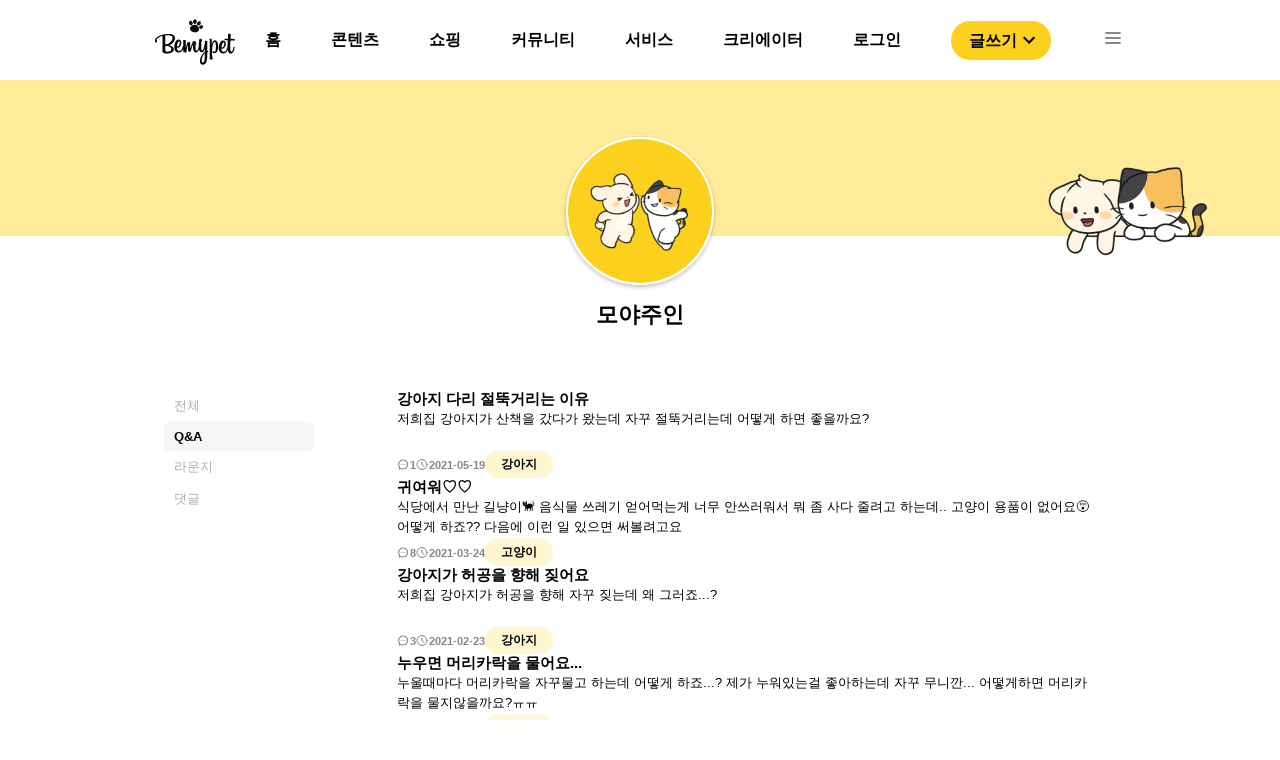

--- FILE ---
content_type: text/html; charset=utf-8
request_url: https://bemypet.kr/profile/8544/questions
body_size: 4004
content:
<!DOCTYPE html><html><head><link rel="icon" href="/favicon.ico"/><link rel="apple-touch-icon" href="/icons/ICON_SHORTCUT.png"/><link rel="shortcut icon" href="/icons/ICON_SHORTCUT.png"/><script async="" src="https://pagead2.googlesyndication.com/pagead/js/adsbygoogle.js?client=ca-pub-4786722989459138" crossorigin="anonymous"></script><script>(function(w,d,s,l,i){w[l]=w[l]||[];w[l].push({'gtm.start':
                new Date().getTime(),event:'gtm.js'});var f=d.getElementsByTagName(s)[0],
                j=d.createElement(s),dl=l!='dataLayer'?'&l='+l:'';j.async=true;j.src=
                'https://www.googletagmanager.com/gtm.js?id='+i+dl;f.parentNode.insertBefore(j,f);
                })(window,document,'script','dataLayer','GTM-PNS8SVZ');</script><script type="text/javascript" src="https://static.nid.naver.com/js/naveridlogin_js_sdk_2.0.0.js" charSet="utf-8"></script><meta name="viewport" content="width=device-width"/><meta charSet="utf-8"/><title>모야주인의 질문과 답변</title><link rel="shortcut icon" href="/favicon.ico"/><meta property="og:locale" content="ko_KR"/><meta property="og:site_name" content="비마이펫"/><meta property="og:type" content="website"/><meta property="og:url" content=""/><meta property="og:title" content="모야주인의 질문과 답변"/><meta property="og:image" content="https://bff-images.bemypet.kr/static/assets/og_image.png"/><meta property="og:description" content="모야주인질문과 답변"/><meta name="next-head-count" content="11"/><link rel="preload" href="/_next/static/css/c552b37c371c331c.css" as="style"/><link rel="stylesheet" href="/_next/static/css/c552b37c371c331c.css" data-n-g=""/><link rel="preload" href="/_next/static/css/5640bc1c1ba15198.css" as="style"/><link rel="stylesheet" href="/_next/static/css/5640bc1c1ba15198.css" data-n-p=""/><noscript data-n-css=""></noscript><script defer="" nomodule="" src="/_next/static/chunks/polyfills-5cd94c89d3acac5f.js"></script><script src="/_next/static/chunks/webpack-c19d07bd74f24b26.js" defer=""></script><script src="/_next/static/chunks/framework-47503b8bb4de6bb8.js" defer=""></script><script src="/_next/static/chunks/main-bdb52ca78900422f.js" defer=""></script><script src="/_next/static/chunks/pages/_app-3033711630aecef5.js" defer=""></script><script src="/_next/static/chunks/1412-f4dab389fc80ea9c.js" defer=""></script><script src="/_next/static/chunks/pages/profile/%5Bid%5D/questions-a9e3595e89f24864.js" defer=""></script><script src="/_next/static/x9oOcPlBmWnHrin3h-u1J/_buildManifest.js" defer=""></script><script src="/_next/static/x9oOcPlBmWnHrin3h-u1J/_ssgManifest.js" defer=""></script><script src="/_next/static/x9oOcPlBmWnHrin3h-u1J/_middlewareManifest.js" defer=""></script></head><body><noscript><iframe src="https://www.googletagmanager.com/ns.html?id=GTM-PNS8SVZ" height="0" width="0" style="display:none;visibility:hidden"></iframe></noscript><div id="__next"><div class="Header_headerArea__tufnp" id="headerSection_1"><header class="Header_headerContainer__m5wGA"><div class="Header_contents__f5njA"><img src="/image/bemypet-logo.svg" class="Header_headerLogo__yE0Pv"/><nav class="Header_headerList__D3V50"><ul><li class="Header_headerLi__6LLa5"><a class="Header_defaultMenu__SriQk" href="/">홈</a><div></div><div class="Header_default__IWNR1"><div class="popper_popperContainer__OLokH"><div class="popper_popperMenuList__Hk3b2"><a class="popper_popperTab__LvzGS"><style data-emotion="css 9rt8oq">.css-9rt8oq{-webkit-user-select:none;-moz-user-select:none;-ms-user-select:none;user-select:none;width:1em;height:1em;display:inline-block;fill:currentColor;-webkit-flex-shrink:0;-ms-flex-negative:0;flex-shrink:0;-webkit-transition:fill 200ms cubic-bezier(0.4, 0, 0.2, 1) 0ms;transition:fill 200ms cubic-bezier(0.4, 0, 0.2, 1) 0ms;font-size:1.5rem;color:#FCD11E;}</style><svg class="MuiSvgIcon-root MuiSvgIcon-fontSizeMedium css-9rt8oq" focusable="false" aria-hidden="true" viewBox="0 0 24 24" data-testid="TrendingDownIcon"><path d="m16 18 2.29-2.29-4.88-4.88-4 4L2 7.41 3.41 6l6 6 4-4 6.3 6.29L22 12v6z"></path></svg><div class="popper_popperMenu__8QpIV">제품 탐색</div></a><hr class="popper_popperMenuDivider__j1QQj"/><a target="_blank" rel="noopener noreferrer" href="https://store.bemypet.kr/" class="popper_popperTab__LvzGS"><img src="/icons/shop/SHOP_CAT_BTN.svg"/><div class="popper_popperMenu__8QpIV">비마이펫 스토어</div></a></div></div></div></li><li class="Header_headerLi__6LLa5"><a class="Header_defaultMenu__SriQk" href="/content">콘텐츠</a><div></div><div class="Header_default__IWNR1"><div class="popper_popperContainer__OLokH"><div class="popper_popperMenuList__Hk3b2"><a class="popper_popperTab__LvzGS"><style data-emotion="css 9rt8oq">.css-9rt8oq{-webkit-user-select:none;-moz-user-select:none;-ms-user-select:none;user-select:none;width:1em;height:1em;display:inline-block;fill:currentColor;-webkit-flex-shrink:0;-ms-flex-negative:0;flex-shrink:0;-webkit-transition:fill 200ms cubic-bezier(0.4, 0, 0.2, 1) 0ms;transition:fill 200ms cubic-bezier(0.4, 0, 0.2, 1) 0ms;font-size:1.5rem;color:#FCD11E;}</style><svg class="MuiSvgIcon-root MuiSvgIcon-fontSizeMedium css-9rt8oq" focusable="false" aria-hidden="true" viewBox="0 0 24 24" data-testid="TrendingDownIcon"><path d="m16 18 2.29-2.29-4.88-4.88-4 4L2 7.41 3.41 6l6 6 4-4 6.3 6.29L22 12v6z"></path></svg><div class="popper_popperMenu__8QpIV">제품 탐색</div></a><hr class="popper_popperMenuDivider__j1QQj"/><a target="_blank" rel="noopener noreferrer" href="https://store.bemypet.kr/" class="popper_popperTab__LvzGS"><img src="/icons/shop/SHOP_CAT_BTN.svg"/><div class="popper_popperMenu__8QpIV">비마이펫 스토어</div></a></div></div></div></li><li class="Header_headerLi__6LLa5"><a class="Header_defaultMenu__SriQk" href="/shopping/situation">쇼핑</a><div></div><div class="Header_shopPopper__4_A07"><div class="popper_popperContainer__OLokH"><div class="popper_popperMenuList__Hk3b2"><a class="popper_popperTab__LvzGS"><style data-emotion="css 9rt8oq">.css-9rt8oq{-webkit-user-select:none;-moz-user-select:none;-ms-user-select:none;user-select:none;width:1em;height:1em;display:inline-block;fill:currentColor;-webkit-flex-shrink:0;-ms-flex-negative:0;flex-shrink:0;-webkit-transition:fill 200ms cubic-bezier(0.4, 0, 0.2, 1) 0ms;transition:fill 200ms cubic-bezier(0.4, 0, 0.2, 1) 0ms;font-size:1.5rem;color:#FCD11E;}</style><svg class="MuiSvgIcon-root MuiSvgIcon-fontSizeMedium css-9rt8oq" focusable="false" aria-hidden="true" viewBox="0 0 24 24" data-testid="TrendingDownIcon"><path d="m16 18 2.29-2.29-4.88-4.88-4 4L2 7.41 3.41 6l6 6 4-4 6.3 6.29L22 12v6z"></path></svg><div class="popper_popperMenu__8QpIV">제품 탐색</div></a><hr class="popper_popperMenuDivider__j1QQj"/><a target="_blank" rel="noopener noreferrer" href="https://store.bemypet.kr/" class="popper_popperTab__LvzGS"><img src="/icons/shop/SHOP_CAT_BTN.svg"/><div class="popper_popperMenu__8QpIV">비마이펫 스토어</div></a></div></div></div></li><li class="Header_headerLi__6LLa5"><a class="Header_defaultMenu__SriQk" href="/community">커뮤니티</a><div></div><div class="Header_default__IWNR1"><div class="popper_popperContainer__OLokH"><div class="popper_popperMenuList__Hk3b2"><a class="popper_popperTab__LvzGS"><style data-emotion="css 9rt8oq">.css-9rt8oq{-webkit-user-select:none;-moz-user-select:none;-ms-user-select:none;user-select:none;width:1em;height:1em;display:inline-block;fill:currentColor;-webkit-flex-shrink:0;-ms-flex-negative:0;flex-shrink:0;-webkit-transition:fill 200ms cubic-bezier(0.4, 0, 0.2, 1) 0ms;transition:fill 200ms cubic-bezier(0.4, 0, 0.2, 1) 0ms;font-size:1.5rem;color:#FCD11E;}</style><svg class="MuiSvgIcon-root MuiSvgIcon-fontSizeMedium css-9rt8oq" focusable="false" aria-hidden="true" viewBox="0 0 24 24" data-testid="TrendingDownIcon"><path d="m16 18 2.29-2.29-4.88-4.88-4 4L2 7.41 3.41 6l6 6 4-4 6.3 6.29L22 12v6z"></path></svg><div class="popper_popperMenu__8QpIV">제품 탐색</div></a><hr class="popper_popperMenuDivider__j1QQj"/><a target="_blank" rel="noopener noreferrer" href="https://store.bemypet.kr/" class="popper_popperTab__LvzGS"><img src="/icons/shop/SHOP_CAT_BTN.svg"/><div class="popper_popperMenu__8QpIV">비마이펫 스토어</div></a></div></div></div></li><li class="Header_headerLi__6LLa5"><a class="Header_defaultMenu__SriQk" href="https://tools.bemypet.kr/">서비스</a><div></div><div class="Header_default__IWNR1"><div class="popper_popperContainer__OLokH"><div class="popper_popperMenuList__Hk3b2"><a class="popper_popperTab__LvzGS"><style data-emotion="css 9rt8oq">.css-9rt8oq{-webkit-user-select:none;-moz-user-select:none;-ms-user-select:none;user-select:none;width:1em;height:1em;display:inline-block;fill:currentColor;-webkit-flex-shrink:0;-ms-flex-negative:0;flex-shrink:0;-webkit-transition:fill 200ms cubic-bezier(0.4, 0, 0.2, 1) 0ms;transition:fill 200ms cubic-bezier(0.4, 0, 0.2, 1) 0ms;font-size:1.5rem;color:#FCD11E;}</style><svg class="MuiSvgIcon-root MuiSvgIcon-fontSizeMedium css-9rt8oq" focusable="false" aria-hidden="true" viewBox="0 0 24 24" data-testid="TrendingDownIcon"><path d="m16 18 2.29-2.29-4.88-4.88-4 4L2 7.41 3.41 6l6 6 4-4 6.3 6.29L22 12v6z"></path></svg><div class="popper_popperMenu__8QpIV">제품 탐색</div></a><hr class="popper_popperMenuDivider__j1QQj"/><a target="_blank" rel="noopener noreferrer" href="https://store.bemypet.kr/" class="popper_popperTab__LvzGS"><img src="/icons/shop/SHOP_CAT_BTN.svg"/><div class="popper_popperMenu__8QpIV">비마이펫 스토어</div></a></div></div></div></li><li class="Header_headerLi__6LLa5"><a class="Header_defaultMenu__SriQk" href="/partnership">크리에이터</a><div></div><div class="Header_default__IWNR1"><div class="popper_popperContainer__OLokH"><div class="popper_popperMenuList__Hk3b2"><a class="popper_popperTab__LvzGS"><style data-emotion="css 9rt8oq">.css-9rt8oq{-webkit-user-select:none;-moz-user-select:none;-ms-user-select:none;user-select:none;width:1em;height:1em;display:inline-block;fill:currentColor;-webkit-flex-shrink:0;-ms-flex-negative:0;flex-shrink:0;-webkit-transition:fill 200ms cubic-bezier(0.4, 0, 0.2, 1) 0ms;transition:fill 200ms cubic-bezier(0.4, 0, 0.2, 1) 0ms;font-size:1.5rem;color:#FCD11E;}</style><svg class="MuiSvgIcon-root MuiSvgIcon-fontSizeMedium css-9rt8oq" focusable="false" aria-hidden="true" viewBox="0 0 24 24" data-testid="TrendingDownIcon"><path d="m16 18 2.29-2.29-4.88-4.88-4 4L2 7.41 3.41 6l6 6 4-4 6.3 6.29L22 12v6z"></path></svg><div class="popper_popperMenu__8QpIV">제품 탐색</div></a><hr class="popper_popperMenuDivider__j1QQj"/><a target="_blank" rel="noopener noreferrer" href="https://store.bemypet.kr/" class="popper_popperTab__LvzGS"><img src="/icons/shop/SHOP_CAT_BTN.svg"/><div class="popper_popperMenu__8QpIV">비마이펫 스토어</div></a></div></div></div></li><li class="Header_headerLi__6LLa5"><a class="Header_defaultMenu__SriQk" href="/login">로그인</a><div></div><div class="Header_default__IWNR1"><div class="popper_popperContainer__OLokH"><div class="popper_popperMenuList__Hk3b2"><a class="popper_popperTab__LvzGS"><style data-emotion="css 9rt8oq">.css-9rt8oq{-webkit-user-select:none;-moz-user-select:none;-ms-user-select:none;user-select:none;width:1em;height:1em;display:inline-block;fill:currentColor;-webkit-flex-shrink:0;-ms-flex-negative:0;flex-shrink:0;-webkit-transition:fill 200ms cubic-bezier(0.4, 0, 0.2, 1) 0ms;transition:fill 200ms cubic-bezier(0.4, 0, 0.2, 1) 0ms;font-size:1.5rem;color:#FCD11E;}</style><svg class="MuiSvgIcon-root MuiSvgIcon-fontSizeMedium css-9rt8oq" focusable="false" aria-hidden="true" viewBox="0 0 24 24" data-testid="TrendingDownIcon"><path d="m16 18 2.29-2.29-4.88-4.88-4 4L2 7.41 3.41 6l6 6 4-4 6.3 6.29L22 12v6z"></path></svg><div class="popper_popperMenu__8QpIV">제품 탐색</div></a><hr class="popper_popperMenuDivider__j1QQj"/><a target="_blank" rel="noopener noreferrer" href="https://store.bemypet.kr/" class="popper_popperTab__LvzGS"><img src="/icons/shop/SHOP_CAT_BTN.svg"/><div class="popper_popperMenu__8QpIV">비마이펫 스토어</div></a></div></div></div></li><li><button class="Header_writeBtn__UbVMU">글쓰기<style data-emotion="css vubbuv">.css-vubbuv{-webkit-user-select:none;-moz-user-select:none;-ms-user-select:none;user-select:none;width:1em;height:1em;display:inline-block;fill:currentColor;-webkit-flex-shrink:0;-ms-flex-negative:0;flex-shrink:0;-webkit-transition:fill 200ms cubic-bezier(0.4, 0, 0.2, 1) 0ms;transition:fill 200ms cubic-bezier(0.4, 0, 0.2, 1) 0ms;font-size:1.5rem;}</style><svg class="MuiSvgIcon-root MuiSvgIcon-fontSizeMedium css-vubbuv" focusable="false" aria-hidden="true" viewBox="0 0 24 24" data-testid="ExpandMoreOutlinedIcon"><path d="M16.59 8.59 12 13.17 7.41 8.59 6 10l6 6 6-6-1.41-1.41z"></path></svg></button></li><li><img src="/icons/ICON-24px-Menu.svg" class="Header_listImg__TkxHn"/></li></ul></nav></div><div class="TopMenu_menuList__AMnXb"><div class="TopMenu_menuWrapper__L1uFn"><div class="TopMenu_headerLi__K58vU"><a class="TopMenu_defaultMenu__gPZP3" href="/"><div>홈</div></a></div><div class="TopMenu_headerLi__K58vU"><a class="TopMenu_defaultMenu__gPZP3" href="/content"><div>콘텐츠</div></a></div><div class="TopMenu_headerLi__K58vU"><a class="TopMenu_defaultMenu__gPZP3" href="/shopping/situation"><div>쇼핑</div></a></div><div class="TopMenu_headerLi__K58vU"><a class="TopMenu_defaultMenu__gPZP3" href="/community"><div>커뮤니티</div></a></div><div class="TopMenu_headerLi__K58vU"><a class="TopMenu_defaultMenu__gPZP3" href="https://tools.bemypet.kr/"><div>서비스</div></a></div><div class="TopMenu_headerLi__K58vU"><a class="TopMenu_defaultMenu__gPZP3" href="/partnership"><div>크리에이터</div></a></div></div></div></header></div><nav class="Nav_NavContainerOff__peMCf"><div><div class="Nav_NavMenu__ycTIB"><img src="/image/bemypet-logo.svg" class="Nav_NavLogo__0OwzY"/><img src="/icons/ICON-24px-CLOSE1.svg" class="Nav_NavCloseBtn__WkiLr"/><div class="Nav_buttonWrapper__2EKT4"><button class="Nav_loginButton__fPKXF">로그인</button><button class="Nav_loginButton__fPKXF">글쓰기</button></div><div class="Nav_NavList__K5UDv"><ul><li class="Nav_listOn__oGZwZ"><div>콘텐츠</div><img src="/icons/ICON_NAV_OPEN.svg"/></li><div class="Nav_testWrapper__ugRq9"><ul class="Nav_subListWrapper__nnuae"><li class="Nav_subList__8Ny2L"><a href="/content">콘텐츠 탐색</a></li><li class="Nav_subList__8Ny2L"><a target="_blank" rel="noopener noreferrer" href="https://mypetlife.co.kr/">지식 정보 콘텐츠</a><img src="/icons/NAV_WINDOW_ICON.svg"/></li><li class="Nav_subList__8Ny2L"><a target="_blank" rel="noopener noreferrer" href="https://creators.mypetlife.co.kr/">크리에이터 콘텐츠</a><img src="/icons/NAV_WINDOW_ICON.svg"/></li></ul></div></ul><ul><li class="Nav_listOn__oGZwZ"><div>쇼핑</div><img src="/icons/ICON_NAV_OPEN.svg"/></li><div class="Nav_testWrapper__ugRq9"><ul class="Nav_subListWrapper__nnuae"><li class="Nav_subList__8Ny2L"><a href="/shopping/situation?pet_type=dog&amp;q=1&amp;p=20">제품 탐색</a></li><li class="Nav_subList__8Ny2L"><a target="_blank" rel="noopener noreferrer" href="https://store.bemypet.kr/">비마이펫 스토어</a><img src="/icons/NAV_WINDOW_ICON.svg"/></li><li class="Nav_subList__8Ny2L"><a target="_blank" rel="noopener noreferrer" href="https://cbh.bemypet.kr/">동물 등록 &amp; 외장칩 </a><img src="/icons/NAV_WINDOW_ICON.svg"/></li></ul></div></ul><ul><li class="Nav_listOn__oGZwZ"><a href="/qapage?p=1">커뮤니티</a></li><div class="Nav_testWrapper__ugRq9"><ul class="Nav_subListWrapper__nnuae"></ul></div></ul><ul><li class="Nav_listOn__oGZwZ"><a href="https://tools.bemypet.kr/">서비스</a></li><div class="Nav_testWrapper__ugRq9"><ul class="Nav_subListWrapper__nnuae"></ul></div></ul><ul><li class="Nav_listOn__oGZwZ"><a href="/partnership">크리에이터 서비스 </a></li><div class="Nav_testWrapper__ugRq9"><ul class="Nav_subListWrapper__nnuae"></ul></div></ul></div></div></div></nav><div class="profileLayout_profileLayoutContainer__LeuXg"><div class="profileBG_profileBGContainer__b5xk0"><img src="/image/profile/PROFILE_BG.png"/></div><div class="profileImage_profileImageContainer__kVIDU"><img src="/image/profile/NO_PROFILE_EDIT.png" class="profileImage_profileImage__fPjNF"/></div><div class="floatingImage_floatingImageContainer__ODevD"><img src="/image/profile/PROFILE_TOGETHER.png"/></div><div class="profileInfoSection_profileInfoSectionContainer__PIUaH"><div class="profileName_nickname__7GKPS">모야주인</div><div class="profileDesc_description__dQG4E"></div></div><nav class="profileHeader_profileHeaderWrapper__B6yZ1"><ul><li class="profileHeader_defaultTab__69GMc"><a href="/profile/8544">전체</a></li><li class="profileHeader_activeTab__qBqld"><a href="/profile/8544/questions">Q&amp;A</a></li><li class="profileHeader_defaultTab__69GMc"><a href="/profile/8544/profile_lounge">라운지</a></li><li class="profileHeader_defaultTab__69GMc"><a href="/profile/8544/comment">댓글</a></li></ul></nav><div class="profileLayout_profileLayoutContent__RspFd"><ul class="sidebar_sideBarContainer__PVxaP"><li class="sidebar_defaultTab__VISko"><a href="/profile/8544">전체</a></li><li class="sidebar_activeTab__uMMyZ"><a href="/profile/8544/questions">Q&amp;A</a></li><li class="sidebar_defaultTab__VISko"><a href="/profile/8544/profile_lounge">라운지</a></li><li class="sidebar_defaultTab__VISko"><a href="/profile/8544/comment">댓글</a></li></ul><div class="profileLayout_childrenWrapper__XWuFQ"><div class="profile_questions_questionPageContainer__UizGd"><img src="/image/spinner.gif" class="loading_loadingImage__wJu1L"/></div></div></div></div><footer class="Footer_FooterContainer__JSAoJ"><div class="Footer_FooterBlock__886Zp"> </div><div class="Footer_contents__ul6nm"><ul><li><a class="Footer_defaultMenu__fGlq0" href="https://corp.bemypet.kr">회사소개</a></li><li><a class="Footer_defaultMenu__fGlq0" href="https://corp.bemypet.kr/business">제휴제안</a></li><li><a class="Footer_defaultMenu__fGlq0" href="https://corp.bemypet.kr/tos">이용약관</a></li><li><a class="Footer_defaultMenu__fGlq0" href="https://corp.bemypet.kr/privacy-policy">개인정보처리방침</a></li><li><a class="Footer_defaultMenu__fGlq0" href="/partnership">크리에이터 신청</a></li></ul><ul><li><a target="_blank" rel="noopener noreferrer" href="https://instagram.com/bemypet.official"><img class="Footer_footerIcon__bo_UL" src="/icons/ICON_NEW_INSTAGRAM.png" srcSet="/icons/footer/M_FOOTER_INSTAGRAM.png 1x,/icons/footer/M_FOOTER_INSTAGRAM@2x.png 2x,/icons/footer/M_FOOTER_INSTAGRAM@3x.png 3x"/></a></li><li><a target="_blank" rel="noopener noreferrer" href="https://www.youtube.com/channel/UClljZ2pw3YZFVGq6EQgJVyQ"><img class="Footer_footerIcon__bo_UL" src="/icons/ICON_NEW_YOUTUBE.png" srcSet="/icons/footer/M_FOOTER_YOUTUBE.png 1x,/icons/footer/M_FOOTER_YOUTUBE@2x.png 2x,/icons/footer/M_FOOTER_YOUTUBE@3x.png 3x"/></a></li><li><a target="_blank" rel="noopener noreferrer" href="https://www.facebook.com/bemypetkr"><img class="Footer_footerIcon__bo_UL" src="/icons/ICON_NEW_FACEBOOK.png" srcSet="/icons/footer/M_FOOTER_FACEBOOK.png 1x,/icons/footer/M_FOOTER_FACEBOOK@2x.png 2x,/icons/footer/M_FOOTER_FACEBOOK@3x.png 3x"/></a></li><li><a target="_blank" rel="noopener noreferrer" href="https://play.google.com/store/apps/details?id=kr.bemypet.bemypet_main_app&amp;utm_source=mainwebsite&amp;utm_campaign=initial&amp;pcampaignid=pcampaignidMKT-Other-global-all-co-prtnr-py-PartBadge-Mar2515-1"><img class="Footer_footerIcon__bo_UL" src="/icons/ICON_NEW_GOOGLEPLAY.png" srcSet="/icons/footer/M_FOOTER_GOOGLE.png 1x,/icons/footer/M_FOOTER_GOOGLE@2x.png 2x,/icons/footer/M_FOOTER_GOOGLE@3x.png 3x"/></a></li><li><a target="_blank" rel="noopener noreferrer" href="https://apps.apple.com/kr/app/비마이펫-반려동물-지식정보-플랫폼/id1506523332?&amp;utm_source=mainwebsite&amp;utm_campaign=initial"><img class="Footer_footerIcon__bo_UL" src="/icons/ICON_NEW_APPLE.png" srcSet="/icons/footer/M_FOOTER_APPLE.png 1x,/icons/footer/M_FOOTER_APPLE@2x.png 2x,/icons/footer/M_FOOTER_APPLE@3x.png 3x"/></a></li></ul></div></footer></div><script id="__NEXT_DATA__" type="application/json">{"props":{"pageProps":{"id":"8544","profileData":{"name":"모야주인","user_type":"member","creator":null,"profile_image":null,"description":null,"vet":null}},"__N_SSP":true},"page":"/profile/[id]/questions","query":{"id":"8544"},"buildId":"x9oOcPlBmWnHrin3h-u1J","isFallback":false,"gssp":true,"scriptLoader":[]}</script></body></html>

--- FILE ---
content_type: text/html; charset=utf-8
request_url: https://www.google.com/recaptcha/api2/aframe
body_size: 266
content:
<!DOCTYPE HTML><html><head><meta http-equiv="content-type" content="text/html; charset=UTF-8"></head><body><script nonce="12SDaxr2FogELIIsGRdWOg">/** Anti-fraud and anti-abuse applications only. See google.com/recaptcha */ try{var clients={'sodar':'https://pagead2.googlesyndication.com/pagead/sodar?'};window.addEventListener("message",function(a){try{if(a.source===window.parent){var b=JSON.parse(a.data);var c=clients[b['id']];if(c){var d=document.createElement('img');d.src=c+b['params']+'&rc='+(localStorage.getItem("rc::a")?sessionStorage.getItem("rc::b"):"");window.document.body.appendChild(d);sessionStorage.setItem("rc::e",parseInt(sessionStorage.getItem("rc::e")||0)+1);localStorage.setItem("rc::h",'1768917024507');}}}catch(b){}});window.parent.postMessage("_grecaptcha_ready", "*");}catch(b){}</script></body></html>

--- FILE ---
content_type: text/css; charset=utf-8
request_url: https://bemypet.kr/_next/static/css/a3c26f0e005bcedc.css
body_size: 2345
content:
.profileBG_profileBGContainer__b5xk0{position:relative}.profileBG_profileBGContainer__b5xk0 img{width:100%;height:156px}@media only screen and (max-width:768px){.profileBG_profileBGContainer__b5xk0 img{height:90px}}.profileImage_profileImageContainer__kVIDU{position:absolute;top:57px;left:50%;-webkit-transform:translate(-50%);transform:translate(-50%);width:148px;height:148px}@media only screen and (max-width:768px){.profileImage_profileImageContainer__kVIDU{width:72px;height:72px}}.profileImage_profileImageContainer__kVIDU .profileImage_profileImage__fPjNF{width:100%;height:100%;border-radius:50%;border:2px solid #fff;-webkit-box-shadow:0 2px 4px 0 rgba(0,0,0,.25);box-shadow:0 2px 4px 0 rgba(0,0,0,.25)}.floatingImage_floatingImageContainer__ODevD{position:absolute;top:28px;right:4.5%;width:190px;height:190px}@media only screen and (max-width:768px){.floatingImage_floatingImageContainer__ODevD{top:36px;right:5px;width:80px;height:80px}}.floatingImage_floatingImageContainer__ODevD img{width:100%;height:100%}.profileName_nickname__7GKPS{font-size:22px;font-weight:700}@media only screen and (max-width:768px){.profileName_nickname__7GKPS{font-size:16px}}.profileDesc_description__dQG4E{font-size:12px;font-weight:500;text-align:left}@media only screen and (max-width:768px){.profileDesc_description__dQG4E{font-size:10px}}.profileInfoSection_profileInfoSectionContainer__PIUaH{padding-top:60px;margin:0 auto;display:flex;flex-direction:column;justify-content:center;grid-gap:4px;gap:4px;text-align:center;max-width:330px}@media only screen and (max-width:768px){.profileInfoSection_profileInfoSectionContainer__PIUaH{max-width:300px}}.doctorIcon_icon__MT4vY{margin-top:-2px;width:26px;height:26px}@media only screen and (max-width:768px){.doctorIcon_icon__MT4vY{width:20px;height:20px}}.linkIcon_icon__Bl9rI{width:16px;height:16px}.linkIcon_icon__Bl9rI:hover{cursor:pointer}@media only screen and (max-width:768px){.linkIcon_icon__Bl9rI{width:14px;height:14px}}.hospitalName_name__3rb3j{font-size:11px;font-weight:500;color:#868688}@media only screen and (max-width:768px){.hospitalName_name__3rb3j{font-size:10px}}.doctorSection_doctorSectionContainer__pUbDB{position:absolute;top:13px;left:calc(50vw - 475px)}@media only screen and (max-width:1024px){.doctorSection_doctorSectionContainer__pUbDB{left:21px}}@media only screen and (max-width:768px){.doctorSection_doctorSectionContainer__pUbDB{top:10px;left:10px}}.doctorSection_doctorSectionContainer__pUbDB .doctorSection_doctorSectionContent__eBvuO{display:inline-flex;grid-gap:9px;gap:9px;align-items:center;padding:7px 10px;border:1px solid #fcd11e;border-radius:10px;background-color:#fff}@media only screen and (max-width:768px){.doctorSection_doctorSectionContainer__pUbDB .doctorSection_doctorSectionContent__eBvuO{grid-gap:6px;gap:6px;padding:5px 8px}}.doctorSection_doctorSectionContainer__pUbDB .doctorSection_doctorLabel__cFUTx{font-size:13px;font-weight:600}@media only screen and (max-width:768px){.doctorSection_doctorSectionContainer__pUbDB .doctorSection_doctorLabel__cFUTx{font-size:12px}}.sidebar_sideBarContainer__PVxaP{margin:0;display:inline-flex;flex-direction:column;grid-gap:14px;gap:14px}@media only screen and (max-width:768px){.sidebar_sideBarContainer__PVxaP{display:none}}.sidebar_sideBarContainer__PVxaP .sidebar_activeTab__uMMyZ{width:150px;padding:7px 10px;font-size:13px;font-weight:600;border-radius:5px;background-color:#f6f6f6}.sidebar_sideBarContainer__PVxaP .sidebar_activeTab__uMMyZ a{color:#000}.sidebar_sideBarContainer__PVxaP .sidebar_defaultTab__VISko{padding:7px 10px;font-size:13px;font-weight:500}.sidebar_sideBarContainer__PVxaP .sidebar_defaultTab__VISko a{color:#adadad}.profileHeader_profileHeaderWrapper__B6yZ1{display:none}@media only screen and (max-width:768px){.profileHeader_profileHeaderWrapper__B6yZ1{margin-top:20px;display:block;width:100%}}.profileHeader_profileHeaderWrapper__B6yZ1 ul{width:100%;margin:0;display:flex}.profileHeader_defaultTab__69GMc{padding:12px 0;position:relative;flex-basis:25%;text-align:center;font-size:16px;font-weight:400;list-style:none}.profileHeader_defaultTab__69GMc a{color:#868688}@media only screen and (max-width:768px){.profileHeader_defaultTab__69GMc{margin:0;font-size:12px}}.profileHeader_defaultTab__69GMc:after{content:"";display:block;position:absolute;left:0;bottom:0;width:100%;height:2px;background-color:#eaedef;-webkit-transition:-webkit-transform .2s;transition:-webkit-transform .2s;transition:transform .2s;transition:transform .2s,-webkit-transform .2s;-webkit-transform:scale(1);transform:scale(1)}.profileHeader_activeTab__qBqld{padding:12px 0;position:relative;flex-basis:25%;text-align:center;font-weight:700;font-size:16px;list-style:none;color:#090909}.profileHeader_activeTab__qBqld a{color:#090909}@media only screen and (max-width:768px){.profileHeader_activeTab__qBqld{margin:0;font-size:12px}}.profileHeader_activeTab__qBqld:after{content:"";display:block;position:absolute;left:0;bottom:0;width:100%;height:2px;background-color:#fcd11e;-webkit-transition:-webkit-transform .2s;transition:-webkit-transform .2s;transition:transform .2s;transition:transform .2s,-webkit-transform .2s;-webkit-transform:scale(1);transform:scale(1)}.socialIcon_icon__axwlA{width:26px;height:26px}.socialIcon_icon__axwlA:hover{cursor:pointer}@media only screen and (max-width:768px){.socialIcon_icon__axwlA{width:12px;height:12px}}.profileSNS_snsList__3z8Sk{position:absolute;top:170px;left:calc(50vw + 80px);display:flex;grid-gap:10px;gap:10px}@media only screen and (max-width:768px){.profileSNS_snsList__3z8Sk{top:100px;left:calc(50vw + 45px);grid-gap:6px;gap:6px}}.profileLayout_profileLayoutContainer__LeuXg{position:relative;min-height:calc(100vh - 52px);margin:80px auto}@media only screen and (max-width:1024px){.profileLayout_profileLayoutContainer__LeuXg{max-width:1024px}}@media only screen and (max-width:768px){.profileLayout_profileLayoutContainer__LeuXg{margin:91px auto 60px;min-width:330px}}.profileLayout_profileLayoutContainer__LeuXg .profileLayout_profileLayoutContent__RspFd{max-width:1024px;margin:0 auto;padding-top:60px;padding-left:36px;padding-right:55px;display:flex;justify-content:space-between;grid-gap:20px;gap:20px}@media only screen and (max-width:768px){.profileLayout_profileLayoutContainer__LeuXg .profileLayout_profileLayoutContent__RspFd{padding:30px 16px}}.profileLayout_profileLayoutContainer__LeuXg .profileLayout_profileLayoutContent__RspFd .profileLayout_childrenWrapper__XWuFQ{width:80%;max-width:700px}@media only screen and (max-width:768px){.profileLayout_profileLayoutContainer__LeuXg .profileLayout_profileLayoutContent__RspFd .profileLayout_childrenWrapper__XWuFQ{width:100%;max-width:768px}}.profileLayout_profileLayoutContainer__LeuXg .profileLayout_footPrintImage__D36Zi{display:block;position:absolute;top:500px;left:20%;width:150px;height:140px}@media only screen and (max-width:1024px){.profileLayout_profileLayoutContainer__LeuXg .profileLayout_footPrintImage__D36Zi{left:5%}}@media only screen and (max-width:768px){.profileLayout_profileLayoutContainer__LeuXg .profileLayout_footPrintImage__D36Zi{display:none}}.tabTitle_title__5yEm_{color:#000;font-size:22px;font-weight:700;line-height:normal}@media only screen and (max-width:768px){.tabTitle_title__5yEm_{font-size:16px}}.moreButton_moreLink__LtqJa{display:flex;align-items:center;grid-gap:3px;gap:3px;font-size:13px;font-weight:600;color:#868688}@media only screen and (max-width:768px){.moreButton_moreLink__LtqJa{font-size:11px}}.moreButton_moreLink__LtqJa img{width:9px;height:9px}.timeStamp_timeStampContainer__sPy_0{display:flex;grid-gap:3px;gap:3px;align-items:center}.timeStamp_timeStampContainer__sPy_0 img{display:block;width:13px;height:13px}.timeStamp_timeStampContainer__sPy_0 .timeStamp_date__jgf0O{color:#868688;font-size:11px;font-weight:600}.commentCount_commentCountContainer__I_9dm{display:flex;grid-gap:3px;gap:3px;align-items:center}.commentCount_commentCountContainer__I_9dm img{display:block;width:13px;height:13px}.commentCount_commentCountContainer__I_9dm .commentCount_count__5sHV2{color:#868688;font-size:11px;font-weight:600}.animalLabel_label___5Dy1{display:inline-block;padding:5px 16px;font-size:12px;font-weight:700;background-color:#fff5ce;border-radius:22px}@media only screen and (max-width:768px){.animalLabel_label___5Dy1{padding:4px 12px;font-size:11px}}.questions_questionsContainer__0o5iI{display:flex;grid-gap:15px;gap:15px;justify-content:space-between}.questions_questionsContainer__0o5iI:hover{cursor:pointer}.questions_questionsContainer__0o5iI .questions_questionTitle__SR8b1{font-size:15px;font-weight:700}@media only screen and (max-width:768px){.questions_questionsContainer__0o5iI .questions_questionTitle__SR8b1{font-size:13px}}.questions_questionsContainer__0o5iI .questions_questionContent__uUVNb{height:42px;display:-webkit-box;overflow:hidden;text-overflow:ellipsis;-webkit-line-clamp:2;-webkit-box-orient:vertical;font-size:13px;font-weight:400;line-height:160%}@media only screen and (max-width:768px){.questions_questionsContainer__0o5iI .questions_questionContent__uUVNb{font-size:11px;height:35px}}.questions_questionsContainer__0o5iI .questions_questionInfo__Np2DN{display:flex;grid-gap:20px;gap:20px;align-items:center}.questions_questionsContainer__0o5iI .questions_questionLeftSection__hCuP7{display:flex;flex-direction:column;grid-gap:5px;gap:5px}.questions_questionsContainer__0o5iI .questions_questionRightSection__Uu3uU{min-width:100px;height:100px;border-radius:15px;overflow:hidden;-webkit-box-shadow:0 2px 4px 0 rgba(0,0,0,.15);box-shadow:0 2px 4px 0 rgba(0,0,0,.15)}@media only screen and (max-width:768px){.questions_questionsContainer__0o5iI .questions_questionRightSection__Uu3uU{min-width:62px;height:62px}}.questions_questionsContainer__0o5iI .questions_questionRightSection__Uu3uU img{width:100%;height:100%}.loungeCard_loungeCardContainer__j9HuG{min-width:210px}.loungeCard_loungeCardContainer__j9HuG:hover{cursor:pointer}.loungeCard_loungeCardContainer__j9HuG .loungeCard_loungeThumbnail__Qkbbw{height:157px;border-radius:5px;overflow:hidden;aspect-ratio:auto 10/7}@media only screen and (max-width:768px){.loungeCard_loungeCardContainer__j9HuG .loungeCard_loungeThumbnail__Qkbbw{width:100%;height:auto}}.loungeCard_loungeCardContainer__j9HuG .loungeCard_loungeThumbnail__Qkbbw img{width:100%;height:100%;object-fit:cover}.loungeCard_loungeCardContainer__j9HuG .loungeCard_loungeTitle__i5Uwx{padding:6px 0 3px;font-size:13px;font-weight:600;overflow:hidden;white-space:nowrap;text-overflow:ellipsis}.loungeCard_loungeCardContainer__j9HuG .loungeCard_loungeInfo__dvI3t{display:flex;grid-gap:10px;gap:10px;align-items:center}.communityLabel_label__9_X2i{display:inline-block;padding:5px 10px;border-radius:8px;border:2px solid #868688;color:#868688;font-size:11px;font-weight:600}@media only screen and (max-width:768px){.communityLabel_label__9_X2i{padding:4px 6px;font-size:10px}}.comment_commentContainer__JDAm0 .comment_commentTopSection__zfUdk{position:relative;margin:7px 0}.comment_commentContainer__JDAm0 .comment_commentTopSection__zfUdk .comment_communityLabelWrapper___WoFQ{position:absolute;top:0;right:0}@media only screen and (max-width:768px){.comment_commentContainer__JDAm0 .comment_commentTopSection__zfUdk .comment_communityLabelWrapper___WoFQ{top:-7px}}.comment_commentContainer__JDAm0 .comment_comment__Yk2Ge{max-width:90%;font-size:15px;font-weight:500}.comment_commentContainer__JDAm0 .comment_comment__Yk2Ge:hover{cursor:pointer}@media only screen and (max-width:768px){.comment_commentContainer__JDAm0 .comment_comment__Yk2Ge{width:100%;font-size:13px}}.comment_commentContainer__JDAm0 .comment_commentInfo__MhMlc{margin-top:7px;padding:6px 10px 6px 6px;display:flex;justify-content:space-between;grid-gap:30px;gap:30px;border-radius:3px;background:#f6f6f9}.comment_commentContainer__JDAm0 .comment_commentInfo__MhMlc:hover{cursor:pointer}@media only screen and (max-width:768px){.comment_commentContainer__JDAm0 .comment_commentInfo__MhMlc{grid-gap:15px;gap:15px}}.comment_commentContainer__JDAm0 .comment_commentInfo__MhMlc .comment_parentThumbnail__bkQAb{width:72px;height:72px;border-radius:5px}.comment_commentContainer__JDAm0 .comment_commentInfo__MhMlc .comment_parentContent__0aJee{margin:6.5px;display:-webkit-box;overflow:hidden;text-overflow:ellipsis;-webkit-line-clamp:2;-webkit-box-orient:vertical;color:#868688;font-size:13px}@media only screen and (max-width:768px){.comment_commentContainer__JDAm0 .comment_commentInfo__MhMlc .comment_parentContent__0aJee{font-size:12px;font-weight:400}}.profile_tabTitleWrapper__32Wio{display:flex;justify-content:space-between;align-items:center}.profile_questionsWrapper__7GKFU{margin:18px 0 80px;display:flex;flex-direction:column;grid-gap:25px;gap:25px}@media only screen and (max-width:768px){.profile_questionsWrapper__7GKFU{margin:15px 0 50px}}.profile_loungeCardWrapper__idHkT{margin:18px 0 80px;display:flex;grid-gap:30px;gap:30px;overflow-y:scroll}@media only screen and (max-width:768px){.profile_loungeCardWrapper__idHkT{margin:15px 0 50px}}.profile_commentWrapper__kbIvC{margin-top:18px;display:flex;flex-direction:column;grid-gap:30px;gap:30px}@media only screen and (max-width:768px){.profile_commentWrapper__kbIvC{margin-top:15px}}.profile_titleData__n6o02{display:flex;align-items:center;grid-gap:5px;gap:5px}.profile_titleData__n6o02 .profile_count__AB_Ol{color:#fcd11e;font-size:22px;font-weight:700;line-height:normal}@media only screen and (max-width:768px){.profile_titleData__n6o02 .profile_count__AB_Ol{font-size:16px}}

--- FILE ---
content_type: text/css; charset=utf-8
request_url: https://bemypet.kr/_next/static/css/c12bec379c65be51.css
body_size: 1794
content:
.profileBG_profileBGContainer__b5xk0{position:relative}.profileBG_profileBGContainer__b5xk0 img{width:100%;height:156px}@media only screen and (max-width:768px){.profileBG_profileBGContainer__b5xk0 img{height:90px}}.profileImage_profileImageContainer__kVIDU{position:absolute;top:57px;left:50%;-webkit-transform:translate(-50%);transform:translate(-50%);width:148px;height:148px}@media only screen and (max-width:768px){.profileImage_profileImageContainer__kVIDU{width:72px;height:72px}}.profileImage_profileImageContainer__kVIDU .profileImage_profileImage__fPjNF{width:100%;height:100%;border-radius:50%;border:2px solid #fff;-webkit-box-shadow:0 2px 4px 0 rgba(0,0,0,.25);box-shadow:0 2px 4px 0 rgba(0,0,0,.25)}.floatingImage_floatingImageContainer__ODevD{position:absolute;top:28px;right:4.5%;width:190px;height:190px}@media only screen and (max-width:768px){.floatingImage_floatingImageContainer__ODevD{top:36px;right:5px;width:80px;height:80px}}.floatingImage_floatingImageContainer__ODevD img{width:100%;height:100%}.profileName_nickname__7GKPS{font-size:22px;font-weight:700}@media only screen and (max-width:768px){.profileName_nickname__7GKPS{font-size:16px}}.profileDesc_description__dQG4E{font-size:12px;font-weight:500;text-align:left}@media only screen and (max-width:768px){.profileDesc_description__dQG4E{font-size:10px}}.profileInfoSection_profileInfoSectionContainer__PIUaH{padding-top:60px;margin:0 auto;display:flex;flex-direction:column;justify-content:center;grid-gap:4px;gap:4px;text-align:center;max-width:330px}@media only screen and (max-width:768px){.profileInfoSection_profileInfoSectionContainer__PIUaH{max-width:300px}}.doctorIcon_icon__MT4vY{margin-top:-2px;width:26px;height:26px}@media only screen and (max-width:768px){.doctorIcon_icon__MT4vY{width:20px;height:20px}}.linkIcon_icon__Bl9rI{width:16px;height:16px}.linkIcon_icon__Bl9rI:hover{cursor:pointer}@media only screen and (max-width:768px){.linkIcon_icon__Bl9rI{width:14px;height:14px}}.hospitalName_name__3rb3j{font-size:11px;font-weight:500;color:#868688}@media only screen and (max-width:768px){.hospitalName_name__3rb3j{font-size:10px}}.doctorSection_doctorSectionContainer__pUbDB{position:absolute;top:13px;left:calc(50vw - 475px)}@media only screen and (max-width:1024px){.doctorSection_doctorSectionContainer__pUbDB{left:21px}}@media only screen and (max-width:768px){.doctorSection_doctorSectionContainer__pUbDB{top:10px;left:10px}}.doctorSection_doctorSectionContainer__pUbDB .doctorSection_doctorSectionContent__eBvuO{display:inline-flex;grid-gap:9px;gap:9px;align-items:center;padding:7px 10px;border:1px solid #fcd11e;border-radius:10px;background-color:#fff}@media only screen and (max-width:768px){.doctorSection_doctorSectionContainer__pUbDB .doctorSection_doctorSectionContent__eBvuO{grid-gap:6px;gap:6px;padding:5px 8px}}.doctorSection_doctorSectionContainer__pUbDB .doctorSection_doctorLabel__cFUTx{font-size:13px;font-weight:600}@media only screen and (max-width:768px){.doctorSection_doctorSectionContainer__pUbDB .doctorSection_doctorLabel__cFUTx{font-size:12px}}.sidebar_sideBarContainer__PVxaP{margin:0;display:inline-flex;flex-direction:column;grid-gap:14px;gap:14px}@media only screen and (max-width:768px){.sidebar_sideBarContainer__PVxaP{display:none}}.sidebar_sideBarContainer__PVxaP .sidebar_activeTab__uMMyZ{width:150px;padding:7px 10px;font-size:13px;font-weight:600;border-radius:5px;background-color:#f6f6f6}.sidebar_sideBarContainer__PVxaP .sidebar_activeTab__uMMyZ a{color:#000}.sidebar_sideBarContainer__PVxaP .sidebar_defaultTab__VISko{padding:7px 10px;font-size:13px;font-weight:500}.sidebar_sideBarContainer__PVxaP .sidebar_defaultTab__VISko a{color:#adadad}.profileHeader_profileHeaderWrapper__B6yZ1{display:none}@media only screen and (max-width:768px){.profileHeader_profileHeaderWrapper__B6yZ1{margin-top:20px;display:block;width:100%}}.profileHeader_profileHeaderWrapper__B6yZ1 ul{width:100%;margin:0;display:flex}.profileHeader_defaultTab__69GMc{padding:12px 0;position:relative;flex-basis:25%;text-align:center;font-size:16px;font-weight:400;list-style:none}.profileHeader_defaultTab__69GMc a{color:#868688}@media only screen and (max-width:768px){.profileHeader_defaultTab__69GMc{margin:0;font-size:12px}}.profileHeader_defaultTab__69GMc:after{content:"";display:block;position:absolute;left:0;bottom:0;width:100%;height:2px;background-color:#eaedef;-webkit-transition:-webkit-transform .2s;transition:-webkit-transform .2s;transition:transform .2s;transition:transform .2s,-webkit-transform .2s;-webkit-transform:scale(1);transform:scale(1)}.profileHeader_activeTab__qBqld{padding:12px 0;position:relative;flex-basis:25%;text-align:center;font-weight:700;font-size:16px;list-style:none;color:#090909}.profileHeader_activeTab__qBqld a{color:#090909}@media only screen and (max-width:768px){.profileHeader_activeTab__qBqld{margin:0;font-size:12px}}.profileHeader_activeTab__qBqld:after{content:"";display:block;position:absolute;left:0;bottom:0;width:100%;height:2px;background-color:#fcd11e;-webkit-transition:-webkit-transform .2s;transition:-webkit-transform .2s;transition:transform .2s;transition:transform .2s,-webkit-transform .2s;-webkit-transform:scale(1);transform:scale(1)}.socialIcon_icon__axwlA{width:26px;height:26px}.socialIcon_icon__axwlA:hover{cursor:pointer}@media only screen and (max-width:768px){.socialIcon_icon__axwlA{width:12px;height:12px}}.profileSNS_snsList__3z8Sk{position:absolute;top:170px;left:calc(50vw + 80px);display:flex;grid-gap:10px;gap:10px}@media only screen and (max-width:768px){.profileSNS_snsList__3z8Sk{top:100px;left:calc(50vw + 45px);grid-gap:6px;gap:6px}}.profileLayout_profileLayoutContainer__LeuXg{position:relative;min-height:calc(100vh - 52px);margin:80px auto}@media only screen and (max-width:1024px){.profileLayout_profileLayoutContainer__LeuXg{max-width:1024px}}@media only screen and (max-width:768px){.profileLayout_profileLayoutContainer__LeuXg{margin:91px auto 60px;min-width:330px}}.profileLayout_profileLayoutContainer__LeuXg .profileLayout_profileLayoutContent__RspFd{max-width:1024px;margin:0 auto;padding-top:60px;padding-left:36px;padding-right:55px;display:flex;justify-content:space-between;grid-gap:20px;gap:20px}@media only screen and (max-width:768px){.profileLayout_profileLayoutContainer__LeuXg .profileLayout_profileLayoutContent__RspFd{padding:30px 16px}}.profileLayout_profileLayoutContainer__LeuXg .profileLayout_profileLayoutContent__RspFd .profileLayout_childrenWrapper__XWuFQ{width:80%;max-width:700px}@media only screen and (max-width:768px){.profileLayout_profileLayoutContainer__LeuXg .profileLayout_profileLayoutContent__RspFd .profileLayout_childrenWrapper__XWuFQ{width:100%;max-width:768px}}.profileLayout_profileLayoutContainer__LeuXg .profileLayout_footPrintImage__D36Zi{display:block;position:absolute;top:500px;left:20%;width:150px;height:140px}@media only screen and (max-width:1024px){.profileLayout_profileLayoutContainer__LeuXg .profileLayout_footPrintImage__D36Zi{left:5%}}@media only screen and (max-width:768px){.profileLayout_profileLayoutContainer__LeuXg .profileLayout_footPrintImage__D36Zi{display:none}}.timeStamp_timeStampContainer__sPy_0{display:flex;grid-gap:3px;gap:3px;align-items:center}.timeStamp_timeStampContainer__sPy_0 img{display:block;width:13px;height:13px}.timeStamp_timeStampContainer__sPy_0 .timeStamp_date__jgf0O{color:#868688;font-size:11px;font-weight:600}.commentCount_commentCountContainer__I_9dm{display:flex;grid-gap:3px;gap:3px;align-items:center}.commentCount_commentCountContainer__I_9dm img{display:block;width:13px;height:13px}.commentCount_commentCountContainer__I_9dm .commentCount_count__5sHV2{color:#868688;font-size:11px;font-weight:600}.loungeCard_loungeCardContainer__j9HuG{min-width:210px}.loungeCard_loungeCardContainer__j9HuG:hover{cursor:pointer}.loungeCard_loungeCardContainer__j9HuG .loungeCard_loungeThumbnail__Qkbbw{height:157px;border-radius:5px;overflow:hidden;aspect-ratio:auto 10/7}@media only screen and (max-width:768px){.loungeCard_loungeCardContainer__j9HuG .loungeCard_loungeThumbnail__Qkbbw{width:100%;height:auto}}.loungeCard_loungeCardContainer__j9HuG .loungeCard_loungeThumbnail__Qkbbw img{width:100%;height:100%;object-fit:cover}.loungeCard_loungeCardContainer__j9HuG .loungeCard_loungeTitle__i5Uwx{padding:6px 0 3px;font-size:13px;font-weight:600;overflow:hidden;white-space:nowrap;text-overflow:ellipsis}.loungeCard_loungeCardContainer__j9HuG .loungeCard_loungeInfo__dvI3t{display:flex;grid-gap:10px;gap:10px;align-items:center}.noData_noDataContainer__4znf5{width:700px;height:350px;display:flex;flex-direction:column;align-items:center;justify-content:center;grid-gap:13px;gap:13px}@media only screen and (max-width:768px){.noData_noDataContainer__4znf5{grid-gap:9px;gap:9px;width:100%;height:200px}}.noData_noDataContainer__4znf5 .noData_noDataImg__U7GLa{width:237px;height:158px}@media only screen and (max-width:768px){.noData_noDataContainer__4znf5 .noData_noDataImg__U7GLa{width:178px;height:119px}}.noData_noDataContainer__4znf5 .noData_noDataText__i_2CQ{font-size:20px;font-weight:700}@media only screen and (max-width:768px){.noData_noDataContainer__4znf5 .noData_noDataText__i_2CQ{font-size:13px}}.loading_loadingImage__wJu1L{margin:0 auto;width:300px}.profile_lounge_loungePageContainer__LXtD0{display:grid;grid-template-columns:repeat(3,1fr);grid-gap:30px;gap:30px}@media only screen and (max-width:768px){.profile_lounge_loungePageContainer__LXtD0{grid-template-columns:repeat(1,1fr)}}.profile_lounge_moreBtn__tSdIQ{padding:10px 20px;display:block;margin:40px auto 0;border-radius:5px;border:none;background-color:#ffeb99;font-size:13px;font-weight:700;-webkit-box-shadow:0 2px 4px 0 rgba(0,0,0,.15),inset 0 1px 10px 0 rgba(0,0,0,.05);box-shadow:0 2px 4px 0 rgba(0,0,0,.15),inset 0 1px 10px 0 rgba(0,0,0,.05)}.profile_lounge_moreBtn__tSdIQ:hover{cursor:pointer;-webkit-box-shadow:inset 0 4px 4px 0 rgba(0,0,0,.1);box-shadow:inset 0 4px 4px 0 rgba(0,0,0,.1)}

--- FILE ---
content_type: image/svg+xml
request_url: https://bemypet.kr/icons/profile/ICON_COMMENT.svg
body_size: 247
content:
<svg width="13" height="12" viewBox="0 0 13 12" fill="none" xmlns="http://www.w3.org/2000/svg">
<path d="M6.14844 0.999512C3.38694 0.999512 1.14844 3.23801 1.14844 5.99951C1.14844 6.63551 1.27943 7.28001 1.50793 7.85901L1.89844 8.65551C2.14594 9.17001 2.05894 9.65501 1.72644 10.2495C1.54294 10.5785 1.77194 10.975 2.14844 10.984C2.65694 10.9955 3.50194 10.8335 4.14844 10.5935C4.74544 10.869 5.48244 10.9995 6.14844 10.9995C8.90994 10.9995 11.1484 8.76101 11.1484 5.99951C11.1484 3.23801 8.90994 0.999512 6.14844 0.999512ZM6.14844 1.99951C8.35744 1.99951 10.1484 3.79051 10.1484 5.99951C10.1484 8.20851 8.35744 9.99951 6.14844 9.99951C5.57344 9.99951 4.85094 9.85151 4.39844 9.60901C4.26444 9.53701 4.10044 9.51801 3.96094 9.57751C3.64194 9.71402 3.31993 9.81651 2.94543 9.89001C3.09543 9.36451 3.05094 8.76301 2.78894 8.21851L2.41394 7.45251C2.24744 7.02651 2.14844 6.50951 2.14844 5.99951C2.14844 3.79051 3.93944 1.99951 6.14844 1.99951ZM4.14844 5.49951C3.87244 5.49951 3.64844 5.72351 3.64844 5.99951C3.64844 6.27551 3.87244 6.49951 4.14844 6.49951C4.42444 6.49951 4.64844 6.27551 4.64844 5.99951C4.64844 5.72351 4.42444 5.49951 4.14844 5.49951ZM6.14844 5.49951C5.87244 5.49951 5.64844 5.72351 5.64844 5.99951C5.64844 6.27551 5.87244 6.49951 6.14844 6.49951C6.42444 6.49951 6.64844 6.27551 6.64844 5.99951C6.64844 5.72351 6.42444 5.49951 6.14844 5.49951ZM8.14844 5.49951C7.87244 5.49951 7.64844 5.72351 7.64844 5.99951C7.64844 6.27551 7.87244 6.49951 8.14844 6.49951C8.42444 6.49951 8.64844 6.27551 8.64844 5.99951C8.64844 5.72351 8.42444 5.49951 8.14844 5.49951Z" fill="#868688"/>
</svg>


--- FILE ---
content_type: application/javascript; charset=utf-8
request_url: https://bemypet.kr/_next/static/chunks/pages/profile/%5Bid%5D/profile_lounge-5728f8facee09e9a.js
body_size: 1094
content:
(self.webpackChunk_N_E=self.webpackChunk_N_E||[]).push([[2379],{50313:function(n,e,a){(window.__NEXT_P=window.__NEXT_P||[]).push(["/profile/[id]/profile_lounge",function(){return a(23591)}])},23068:function(n,e,a){"use strict";var t=a(85893),i=a(87964),r=a.n(i);e.Z=function(){return(0,t.jsx)("img",{src:"/image/spinner.gif",className:r().loadingImage})}},45955:function(n,e,a){"use strict";var t=a(85893),i=a(41664),r=a(27484),o=a.n(r),s=a(83750),u=a(98510),l=a(53650),c=a.n(l);e.Z=function(n){var e=n.data;return(0,t.jsx)(i.default,{href:"/lounge/".concat(e.id),children:(0,t.jsxs)("div",{className:c().loungeCardContainer,children:[(0,t.jsx)("div",{className:c().loungeThumbnail,children:e.featured_media?(0,t.jsx)("img",{src:e.featured_media.sns_thumbnail_url}):(0,t.jsx)("img",{src:"/image/profile/NO_LOUNGE.png"})}),(0,t.jsx)("div",{className:c().loungeTitle,children:e.title}),(0,t.jsxs)("div",{className:c().loungeInfo,children:[(0,t.jsx)(u.Z,{content:e.comment_count}),(0,t.jsx)(s.Z,{content:o()(e.created_at).format("YYYY-MM-DD")})]})]})})}},38582:function(n,e,a){"use strict";var t=a(85893),i=a(48726),r=a.n(i);e.Z=function(){return(0,t.jsxs)("div",{className:r().noDataContainer,children:[(0,t.jsx)("img",{src:"/image/profile/NODATA_DOG.png",className:r().noDataImg}),(0,t.jsx)("div",{className:r().noDataText,children:"\uc791\uc131\ud55c \uae00\uc774 \uc874\uc7ac\ud558\uc9c0 \uc54a\uc2b5\ub2c8\ub2e4."})]})}},23591:function(n,e,a){"use strict";a.r(e),a.d(e,{__N_SSP:function(){return m}});var t=a(85893),i=a(67294),r=a(88767),o=a(42546),s=a(62166),u=a(47515),l=a(45955),c=a(38582),g=a(17490),d=a.n(g),_=a(23068),m=!0;e.default=function(n){var e=n.id,a=n.profileData,g=(0,r.useInfiniteQuery)(["loungeData",{id:e}],(function(n){var a=n.pageParam,t=void 0===a?0:a;return(0,o.vK)(e,t)}),{getNextPageParam:function(n){var e=n.next;return!!e&&Number(new URL(e).searchParams.get("offset"))}}),m=g.data,f=(g.isLoading,g.status),x=g.fetchNextPage,h=(g.isFetchingNextPage,g.hasNextPage);return m&&0==m.pages[0].count?(0,t.jsxs)(t.Fragment,{children:[(0,t.jsx)(s.Z,{title:a.name+"\uc774 \uc791\uc131\ud558\uc2e0 \ub77c\uc6b4\uc9c0 \uae00",description:a.name+"\uc774 \uc791\uc131\ud558\uc2e0 \ub77c\uc6b4\uc9c0 \uae00"}),(0,t.jsx)(u.Z,{data:a,children:(0,t.jsx)(c.Z,{})})]}):(0,t.jsxs)(t.Fragment,{children:[(0,t.jsx)(s.Z,{title:a.name+"\uc774 \uc791\uc131\ud558\uc2e0 \ub77c\uc6b4\uc9c0 \uae00",description:a.name+"\uc774 \uc791\uc131\ud558\uc2e0 \ub77c\uc6b4\uc9c0 \uae00"}),(0,t.jsxs)(u.Z,{data:a,children:[(0,t.jsxs)("div",{className:d().loungePageContainer,children:["loading"===f&&(0,t.jsx)(_.Z,{}),"error"===f&&(0,t.jsx)("p",{children:"\uc5d0\ub7ec\uc785\ub2c8\ub2e4"}),"success"===f&&m.pages.map((function(n,e){return(0,t.jsx)(i.Fragment,{children:n.results.map((function(n){return(0,t.jsx)(l.Z,{data:n})}))},e)}))]}),"success"===f&&h&&(0,t.jsx)("button",{className:d().moreBtn,onClick:function(){return x()},children:"\ub354 \ubd88\ub7ec\uc624\uae30"})]})]})}},87964:function(n){n.exports={loadingImage:"loading_loadingImage__wJu1L"}},53650:function(n){n.exports={loungeCardContainer:"loungeCard_loungeCardContainer__j9HuG",loungeThumbnail:"loungeCard_loungeThumbnail__Qkbbw",loungeTitle:"loungeCard_loungeTitle__i5Uwx",loungeInfo:"loungeCard_loungeInfo__dvI3t"}},48726:function(n){n.exports={noDataContainer:"noData_noDataContainer__4znf5",noDataImg:"noData_noDataImg__U7GLa",noDataText:"noData_noDataText__i_2CQ"}},17490:function(n){n.exports={loungePageContainer:"profile_lounge_loungePageContainer__LXtD0",moreBtn:"profile_lounge_moreBtn__tSdIQ"}}},function(n){n.O(0,[1412,9774,2888,179],(function(){return e=50313,n(n.s=e);var e}));var e=n.O();_N_E=e}]);

--- FILE ---
content_type: application/javascript; charset=utf-8
request_url: https://bemypet.kr/_next/static/chunks/pages/content-571e5537fd59c541.js
body_size: 2100
content:
(self.webpackChunk_N_E=self.webpackChunk_N_E||[]).push([[9163],{55282:function(n,e,t){(window.__NEXT_P=window.__NEXT_P||[]).push(["/content",function(){return t(87894)}])},58723:function(n,e,t){"use strict";var a=t(85893),r=t(57833),i=t(13236),o=t.n(i);e.Z=function(n){return(0,a.jsxs)("div",{className:o().contentLayoutWrapper,children:[(0,a.jsx)(r.default,{}),n.children]})}},79987:function(n,e,t){"use strict";var a=t(85893),r=t(25675),i=t(70043),o=t.n(i),u=t(42546),c=t(73745),s=t(2804);function l(n,e){return function(n){if(Array.isArray(n))return n}(n)||function(n,e){var t=[],a=!0,r=!1,i=void 0;try{for(var o,u=n[Symbol.iterator]();!(a=(o=u.next()).done)&&(t.push(o.value),!e||t.length!==e);a=!0);}catch(c){r=!0,i=c}finally{try{a||null==u.return||u.return()}finally{if(r)throw i}}return t}(n,e)||function(){throw new TypeError("Invalid attempt to destructure non-iterable instance")}()}e.Z=function(n){var e=n.mainData,t=n.isLoggedIn,i=l((0,s.FV)(c.zv),2),d=i[0];i[1];return(0,a.jsx)(a.Fragment,{children:e&&e.map((function(n,e){return(0,a.jsxs)("div",{className:o().mainContentBox,onClick:function(){return function(n,e,t){console.log(n),!0===n&&(0,u.PT)(e.userId,e.userToken,t),window.open("".concat(t.guid.replace("dev.","").replace("#038;","")))}(t,d,n)},children:[(0,a.jsx)("div",{className:o().mainImgWrapper,children:null!=n.featured_media?(0,a.jsx)(r.default,{sizes:"700px",width:470,height:300,layout:"responsive",src:n.featured_media,alt:"main_image",placeholder:"blur",blurDataURL:"[data-uri]",className:o().mainImg}):(0,a.jsx)("div",{className:o().mainExcerptWrapper,children:(0,a.jsx)("div",{className:o().mainExcerptContent,children:n.excerpt})})}),(0,a.jsxs)("div",{className:o().mainContent,children:[(0,a.jsx)("div",{className:o().mainTitle,children:n.title}),(0,a.jsx)("div",{className:o().mainAuthor,children:null===n.author?"\ube44\ub9c8\uc774\ud3ab \ub9e4\ub2c8\uc800":n.author.display_name})]})]},e)}))})}},5625:function(n,e,t){"use strict";var a=t(85893),r=t(58447);e.Z=function(n){var e=n.currentPage,t=n.pageSize,i=n.totalCount,o=n.handlePageChange;return(0,a.jsx)(r.Z,{activePage:e,itemsCountPerPage:t,totalItemsCount:i,pageRangeDisplayed:5,prevPageText:"\xb7\xb7\xb7",nextPageText:"\xb7\xb7\xb7",firstPageText:"\u2039",lastPageText:"\u203a",onChange:o})}},57833:function(n,e,t){"use strict";t.r(e);var a=t(85893),r=t(11163),i=t(41664),o=t(44928),u=t.n(o),c=[{id:"menu01",path:"/content",name:"\ucd94\ucc9c"},{id:"menu02",path:"/content/doglab",name:"\uac15\uc544\uc9c0 \uc5f0\uad6c\uc18c"},{id:"menu03",path:"/content/catlab",name:"\uace0\uc591\uc774 \uc5f0\uad6c\uc18c"},{id:"menu04",path:"/content/productlab",name:"\uc81c\ud488 \uc5f0\uad6c\uc18c"},{id:"menu05",path:"/content/jaebo",name:"\uc81c\ubcf4"},{id:"menu06",path:"/content/news",name:"\ub274\uc2a4/\ube0c\ub79c\ub4dc"}];e.default=function(){var n=(0,r.useRouter)();return(0,a.jsx)("nav",{className:u().contentHeaderWrapper,children:(0,a.jsx)("ul",{children:c.map((function(e){return(0,a.jsx)("li",{children:(0,a.jsx)(i.default,{href:e.path,children:(0,a.jsx)("a",{className:e.path==n.pathname?u().activeMenu:u().defaultMenu,children:e.name})})},e.id)}))})})}},87894:function(n,e,t){"use strict";t.r(e);var a=t(85893),r=t(67294),i=t(11163),o=t(88767),u=t(42546),c=t(58723),s=t(5625),l=t(79987),d=t(87037),m=t.n(d),p=t(9008),h=t(2804),f=t(73745);function g(n,e){return function(n){if(Array.isArray(n))return n}(n)||function(n,e){var t=[],a=!0,r=!1,i=void 0;try{for(var o,u=n[Symbol.iterator]();!(a=(o=u.next()).done)&&(t.push(o.value),!e||t.length!==e);a=!0);}catch(c){r=!0,i=c}finally{try{a||null==u.return||u.return()}finally{if(r)throw i}}return t}(n,e)||function(){throw new TypeError("Invalid attempt to destructure non-iterable instance")}()}e.default=function(n){var e=n.isLoggedIn,t=(0,i.useRouter)(),d=(0,r.useState)([]),_=(d[0],d[1],(0,r.useState)(10)),x=(_[0],_[1],(0,r.useState)(0)),v=(x[0],x[1],(0,r.useState)(2)),y=v[0],A=v[1],j=g((0,h.FV)(f.zv),2),C=j[0],w=(j[1],(0,o.useQuery)(["popularData",{currentPage:y}],(function(){return(0,u.Op)(y,C.userToken).then(t.push("/content?p=".concat(y)))}),{keepPreviousData:!1,enabled:!!y})),N=w.data,b=(w.isLoading,w.isError,w.error,window.location.href?window.location.href:"");return(0,a.jsxs)(a.Fragment,{children:[(0,a.jsxs)(p.default,{children:[(0,a.jsx)("title",{children:"\ubc18\ub824\ub3d9\ubb3c \ucf58\ud150\uce20 - \ube44\ub9c8\uc774\ud3ab"}),(0,a.jsx)("meta",{property:"og:locale",content:"ko_KR"}),(0,a.jsx)("meta",{property:"og:site_name",content:"\ube44\ub9c8\uc774\ud3ab"}),(0,a.jsx)("meta",{property:"og:type",content:"website"}),(0,a.jsx)("meta",{property:"og:url",content:b}),(0,a.jsx)("meta",{property:"og:title",content:"\ubc18\ub824\ub3d9\ubb3c \ucf58\ud150\uce20 - \ube44\ub9c8\uc774\ud3ab"}),(0,a.jsx)("meta",{property:"og:image",content:"https://bff-images.bemypet.kr/static/assets/og_image.png"}),(0,a.jsx)("meta",{property:"og:description",content:"\ubc18\ub824\ub3d9\ubb3c \uc9c0\uc2dd\uc815\ubcf4 \ucf58\ud150\uce20, \uc81c\ud488 \ub9ac\ubdf0 \ub4f1 \ub2e4\uc591\ud55c \ubc18\ub824\ub3d9\ubb3c \ucf58\ud150\uce20\ub97c \ud655\uc778\ud574\ubcf4\uc138\uc694"})]}),(0,a.jsxs)(c.Z,{children:[(0,a.jsx)("div",{className:m().contentMainContainer,children:(0,a.jsx)(l.Z,{mainData:null===N||void 0===N?void 0:N.results,isLoggedIn:e})}),(0,a.jsx)(s.Z,{currentPage:y,pageSize:10,totalCount:(null===N||void 0===N?void 0:N.count)||0,handlePageChange:function(n){A(n)}})]})]})}},44928:function(n){n.exports={contentHeaderWrapper:"contentHeader_contentHeaderWrapper__VKdru",defaultMenu:"contentHeader_defaultMenu__IJ39V",activeMenu:"contentHeader_activeMenu__M617u"}},13236:function(n){n.exports={contentLayoutWrapper:"contentLayout_contentLayoutWrapper__aBRTj"}},87037:function(n){n.exports={contentMainContainer:"contentPage_contentMainContainer__lrt_W"}},70043:function(n){n.exports={mainContentBox:"mainContent_mainContentBox__shdST",mainImg:"mainContent_mainImg__dWbCy",mainContent:"mainContent_mainContent__w_Buk",mainTitle:"mainContent_mainTitle__8iW62",mainAuthor:"mainContent_mainAuthor__kKyGl",mainExcerptWrapper:"mainContent_mainExcerptWrapper__dAsyv",mainExcerptContent:"mainContent_mainExcerptContent__3_HUD"}}},function(n){n.O(0,[8695,5675,9774,2888,179],(function(){return e=55282,n(n.s=e);var e}));var e=n.O();_N_E=e}]);